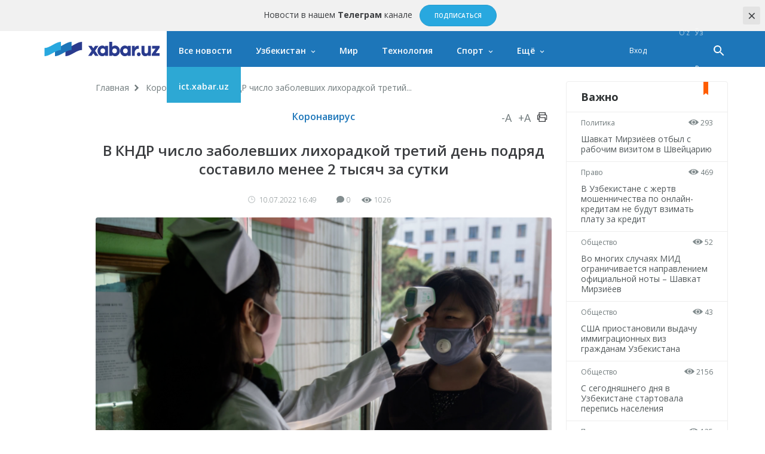

--- FILE ---
content_type: text/html; charset=UTF-8
request_url: https://xabar.uz/ru/post/v-kndr-chislo-zabolevshix-lixoradkoy-tret
body_size: 11066
content:
<!DOCTYPE html>
<html lang="ru">
<head>
    <meta charset="UTF-8">
    <meta http-equiv="X-UA-Compatible" content="IE=edge">
    <meta name="viewport" content="width=device-width, initial-scale=1, maximum-scale=1, user-scalable=no">

    <meta property="cacheId"
          content="21/01/2026 23:08:18">
    <meta property="og:url" content="https://xabar.uz/ru/koronavirus/v-kndr-chislo-zabolevshix-lixoradkoy-tret">
    <meta property="og:title" content="В КНДР число заболевших лихорадкой третий день подряд составило менее 2 тысяч за сутки">
    <meta property="og:description" content="В КНДР число заболевших лихорадкой третий день подряд составило менее 2 тысяч за сутки. ">
    <meta property="og:image" content="https://xabar.uz/static/crop/1/2/736_736_95_1248079142.png">
    <meta property="og:type" content="article"/>
    <meta property="fb:app_id" content="411166686310976"/>

    <meta name="description" content="В КНДР число заболевших лихорадкой третий день подряд составило менее 2 тысяч за сутки. ">
    <meta name="keywords" content="КНДР, коронавирус">
    
            
        <link rel="canonical" href="https://xabar.uz/ru/koronavirus/v-kndr-chislo-zabolevshix-lixoradkoy-tret"/>
                    

    <title>В КНДР число заболевших лихорадкой третий день подряд составило менее 2 тысяч за сутки</title>
    <meta name="csrf-param" content="_csrf">
<meta name="csrf-token" content="yh4EVXODwo76ZytL-MWsJ1fnans6H0nzcKo_SR21y8__fz0XFMSa7I1WYwKZv8poNLYaTG1uJ5YYznx4Td6e9w==">

<link href="https://xabar.uz/static/assets/e0750f87/authchoice.css?v=1581547988" rel="stylesheet">
<link href="https://fonts.googleapis.com/css?family=Open+Sans:300,300i,400,400i,600,700|PT+Serif:400,400i,700,700i&amp;subset=cyrillic&amp;display=swap" rel="stylesheet">
<link href="https://xabar.uz/static/assets/73a7d9c9/css/all-bundle.min.css?v=1674197250" rel="stylesheet">
<script>var globalVars={"l":"ru-RU","a":"https:\/\/api.xabar.uz\/v1","d":false,"typo":"\/ru\/site\/typo","m":{"typo":"\u041f\u043e\u0436\u0430\u043b\u0443\u0439\u0441\u0442\u0430, \u043e\u0442\u043c\u0435\u0442\u044c\u0442\u0435 \u043e\u0448\u0438\u0431\u043a\u0443!"},"u":1,"p":"62ca695df275087eda68d77a","c":"5e6b3523f2750855c4292043"};</script>    <!-- Global site tag (gtag.js) - Google Analytics -->
    <script async src="https://www.googletagmanager.com/gtag/js?id=UA-111137764-1"></script>
    <script>
        window.dataLayer = window.dataLayer || [];

        function gtag() {
            dataLayer.push(arguments);
        }

        gtag('js', new Date());

        gtag('config', 'UA-111137764-1');
    </script>
    <!-- Yandex.RTB -->
    <script>window.yaContextCb=window.yaContextCb||[]</script>
    <script src="https://yandex.ru/ads/system/context.js" async></script>

    <link rel="apple-touch-icon" sizes="180x180" href="https://xabar.uz/static/assets/73a7d9c9/img/apple-touch-icon.png">
    <link rel="icon" type="image/png" sizes="32x32" href="https://xabar.uz/static/assets/73a7d9c9/img/favicon-32x32.png">
    <link rel="icon" type="image/png" sizes="16x16" href="https://xabar.uz/static/assets/73a7d9c9/img/favicon-16x16.png">
    <link rel="manifest" href="https://xabar.uz/static/assets/73a7d9c9/img/manifest.json">
</head>
<body>



    <div class="msg-test" data-cookie="_mtg" data-count="1">
        Новости в нашем <strong>Телеграм</strong> канале        <span class="continue">
        <a href="https://t.me/xabaruzofficial" class="action-btn" target="_blank">Подписаться</a>
    </span>
        <span class="close-btn">×</span>
    </div>

<div id="container">
    <div class="header" id="header">
    <div class="header__nav-main">
        <div class="container">
            <div class="header__nav-main-content">
                <a href="/ru" class="logo">
                    <img class="hidden-sm visible-lg" src="https://xabar.uz/static/assets/73a7d9c9/img/logo-desktop.svg"
                         alt="Xabar.uz">
                    <img class="hidden-md visible-sm" src="https://xabar.uz/static/assets/73a7d9c9/img/logo-mobile.svg" alt="Xabar.uz">
                </a>

                <a class="header__nav-main-toggle"><i class="icon bars-icon"></i></a>

                <ul class="header__nav-main-nav" id="main_menu">
                    <li class="child0 ">
                        <a href="/ru/yangiliklar">Все новости</a>
                    </li>

                                                                                        <li class="child0 cat-mahalliy has_inner ">
                            <a href="https://xabar.uz/ru/mahalliy">Узбекистан</a>
                                                            <div class="header__nav-main-sub-nav">
                                    <div class="container">
                                        <ul>
                                                                                                                                            <li class="child1 cat-siyosat ">
                                                    <a href="https://xabar.uz/ru/siyosat">Политика</a>
                                                </li>
                                                                                                                                            <li class="child1 cat-iqtisodiyot ">
                                                    <a href="https://xabar.uz/ru/iqtisodiyot">Экономика</a>
                                                </li>
                                                                                                                                            <li class="child1 cat-biznes ">
                                                    <a href="https://xabar.uz/ru/biznes">Уроки бизнеса</a>
                                                </li>
                                                                                                                                            <li class="child1 cat-jamiyat ">
                                                    <a href="https://xabar.uz/ru/jamiyat">Общество</a>
                                                </li>
                                                                                                                                            <li class="child1 cat-huquq ">
                                                    <a href="https://xabar.uz/ru/huquq">Право</a>
                                                </li>
                                                                                                                                            <li class="child1 cat-talim ">
                                                    <a href="https://xabar.uz/ru/talim">Образование</a>
                                                </li>
                                                                                                                                            <li class="child1 cat-hajviya ">
                                                    <a href="https://xabar.uz/ru/hajviya">Юмор</a>
                                                </li>
                                                                                                                                            <li class="child1 cat-madaniyat ">
                                                    <a href="https://xabar.uz/ru/madaniyat">Культура</a>
                                                </li>
                                                                                                                                            <li class="child1 cat-insayder ">
                                                    <a href="https://xabar.uz/ru/insayder">Инсайдер</a>
                                                </li>
                                                                                                                                            <li class="child1 cat-hodisa ">
                                                    <a href="https://xabar.uz/ru/hodisa">Происшествия</a>
                                                </li>
                                                                                    </ul>
                                    </div>
                                </div>
                                                    </li>
                                                                    <li class="child0 cat-xorij  ">
                            <a href="https://xabar.uz/ru/xorij">Мир</a>
                                                    </li>
                                                                    <li class="child0 cat-texnologiya  ">
                            <a href="https://xabar.uz/ru/texnologiya">Технология</a>
                                                    </li>
                                                                    <li class="child0 cat-sport has_inner ">
                            <a href="https://xabar.uz/ru/sport">Спорт</a>
                                                            <div class="header__nav-main-sub-nav">
                                    <div class="container">
                                        <ul>
                                                                                                                                            <li class="child1 cat-evro-2024 ">
                                                    <a href="https://xabar.uz/ru/evro-2024">ЧМ-2022</a>
                                                </li>
                                                                                                                                            <li class="child1 cat-osiyo-kubogi ">
                                                    <a href="https://xabar.uz/ru/osiyo-kubogi">Кубок Азии</a>
                                                </li>
                                                                                    </ul>
                                    </div>
                                </div>
                                                    </li>
                                                                                                                                            
                    <li class="has_inner child0" id="more_menu">
                        <a href="#">Ещё</a>

                        <div class="header__nav-main-sub-nav">
                            <div class="container">
                                <ul>
                                                                                                                    <li class="child0 cat-koronavirus is_active">
                                            <a href="https://xabar.uz/ru/koronavirus">Коронавирус</a>
                                                                                                                                </li>
                                                                                                                    <li class="child0 cat-tahlil ">
                                            <a href="https://xabar.uz/ru/tahlil">Аналитика</a>
                                                                                                                                </li>
                                                                                                                    <li class="child0 cat-avtomobil ">
                                            <a href="https://xabar.uz/ru/avtomobil">Авто</a>
                                                                                                                                </li>
                                                                                                                    <li class="child0 cat-maslahat ">
                                            <a href="https://xabar.uz/ru/maslahat">Советы</a>
                                                                                                                                </li>
                                                                                                                    <li class="child0 cat-infografika ">
                                            <a href="https://xabar.uz/ru/infografika">Инфографика</a>
                                                                                                                                </li>
                                    
                                    <li class="child0 ">
                                        <a href="/ru/photo">Фотоновости</a>
                                    </li>
                                    <li class="child0 ">
                                        <a href="/ru/audio">Аудионовости</a>
                                    </li>
                                    <li class="child0 ">
                                        <a href="/ru/video">Видеоновости</a>
                                    </li>
                                    <li class="child0 ">
                                        <a href="/ru/polls/all">Опросы</a>
                                    </li>
                                </ul>
                            </div>
                        </div>
                    </li>
                    <li class="child0 cat-ict" >
                        <a href="https://ict.xabar.uz" target="_blank" style="background-color: #2DA8D4;">ict.xabar.uz</a>
                    </li>
                </ul>

                <ul class="header__nav-main-login">
                    <li class="">
                                                    <a href="/ru/account/login">Вход</a>
                                            </li>
                </ul>

                
                <ul class="header__nav-main-language">
                                            <li class="">
                            <a href="/uz/post/v-kndr-chislo-zabolevshix-lixoradkoy-tret">
                                O‘z                            </a>
                        </li>
                                            <li class="">
                            <a href="/post/v-kndr-chislo-zabolevshix-lixoradkoy-tret">
                                Ўз                            </a>
                        </li>
                                            <li class="is_active">
                            <a href="/ru/post/v-kndr-chislo-zabolevshix-lixoradkoy-tret">
                                Ру                            </a>
                        </li>
                    
                </ul><!-- End of header__nav-main-language-->

                <div class="header__nav-main-search">
                    <a href="#" id="button_search" class="header__nav-main-search-toggle-btn"><i
                                class="icon search-icon"></i></a>
                </div><!-- End of header__nav-main-search-->
            </div><!-- End of header__nav-main-content-->
        </div><!-- End of container-->
    </div><!-- End of header__nav-->


</div>
    <div class="main__section">
                <div class="main__section-content">
            <div class="main__content article ">

    <ul class="breadcrumbs"><li><a href="/ru">Главная</a></li>
<li><a href="https://xabar.uz/ru/koronavirus">Коронавирус</a></li>
<li>В КНДР число заболевших лихорадкой третий...</li>
</ul>    
    <div class="article__category">
        <a href="https://xabar.uz/ru/koronavirus">Коронавирус</a>

        <div class="article__category-controls">
            <a href="#">-A</a>
            <a href="#">+A</a>
            <a href="#">
                <i class="icon icon-print"></i>
            </a>
        </div><!-- End of article__category-controls-->
    </div><!-- End of article__category -->

        <div class="article__content">
        <h2 class="post__title">В КНДР число заболевших лихорадкой третий день подряд составило менее 2 тысяч за сутки</h2>

        <div class="article__content-meta">
            <span class="date-time">
                <i class="icon clock-icon is_smaller"></i>

                10.07.2022 16:49            </span>
            <span class="h-space"></span>
            <span class="update-time"></span>
            <span class="h-space"></span>

            <span class="counters">
                <i class="icon comments-icon"></i>0                <span class="h-space"></span>
                <i class="icon eye-icon"></i>1026                <span class="h-space"></span>
            </span><!-- End of counters-->
        </div>
        
                    <div class="media">
                                    <img src="https://xabar.uz/static/crop/1/2/920__95_1248079142.png" alt="В КНДР число заболевших лихорадкой третий день подряд составило менее 2 тысяч за сутки">
                                                                    <p class="author">Фото: «trend.az»</p>
                            </div>
                                                    <div class="post__body">
            <p style="text-align: justify;">В КНДР число заболевших лихорадкой третий день подряд составило менее 2 тысяч за сутки. Об этом <a href="https://www.trend.az/world/other/3619569.html" target="_blank" rel="noopener">сообщило</a> южнокорейское агентство &laquo;Ренхап&raquo;, ссылаясь на Центральное телеграфное агентство Кореи (ЦТАК).</p>
<p style="text-align: justify;">По данным ЦТАК, за сутки симптомы лихорадки выявили у более 1590 человек. Общее число заразившихся с конца апреля составило свыше 4,76 млн человек, за это время от болезни умерли 74 инфицированных.</p>
<p style="text-align: justify;">&laquo;Ренхап&raquo; отмечает, что северокорейские СМИ, вероятно, используют такие формулировки, как "пациенты с высокой температурой", поскольку в КНДР недостаточно оборудования для выявления новой коронавирусной инфекции.</p>
<p style="text-align: justify;">12 мая Пхеньян сообщил о первом в стране заболевшем лихорадкой, которую зарубежные эксперты считают коронавирусной инфекцией. До этого два года, которые длится пандемия коронавируса, Пхеньян заявлял об отсутствии случаев COVID-19.</p>
<p style="text-align: justify;">На прошлой неделе органы здравоохранения Северной Кореи пришли к выводу, что первые случаи заболевания коронавирусом в стране возникли в районе рядом с межкорейской границей.</p>                    </div>

        
                    <div class="article__tags">

                <div class="article__tags-list">
                                            <a href="/ru/tag/kxdr">КНДР</a>
                                            <a href="/ru/tag/koronavirus">коронавирус</a>
                                    </div><!-- End of article__tags-list-->
            </div><!-- End of article__tags-->
            </div>

    <div class="article__social__likes">
        <div class="banner-page_middle">

        </div>

        <div class="telegram__link">
            <i class="icon telegram-icon"></i><a target="_blank" href="https://t.me/xabaruzofficial">
                Следите за новостями на нашем канале в <span> Telegram </span>            </a>
        </div>
        <!--noindex--><div class="sidebar__share-links"><a class="share-rounded-icons facebook-bg" href="http://www.facebook.com/sharer.php?u=https%3A%2F%2Fxabar.uz%2Fru%2F55n0" rel="noopener" role="sharer" target="_blank"><i class="icon facebook-icon"></i></a><a class="share-rounded-icons twitter-bg" href="http://twitter.com/share?url=https%3A%2F%2Fxabar.uz%2Fru%2F55n0&amp;text=%D0%92+%D0%9A%D0%9D%D0%94%D0%A0+%D1%87%D0%B8%D1%81%D0%BB%D0%BE+%D0%B7%D0%B0%D0%B1%D0%BE%D0%BB%D0%B5%D0%B2%D1%88%D0%B8%D1%85+%D0%BB%D0%B8%D1%85%D0%BE%D1%80%D0%B0%D0%B4%D0%BA%D0%BE%D0%B9+%D1%82%D1%80%D0%B5%D1%82%D0%B8%D0%B9+%D0%B4%D0%B5%D0%BD%D1%8C+%D0%BF%D0%BE%D0%B4%D1%80%D1%8F%D0%B4+%D1%81%D0%BE%D1%81%D1%82%D0%B0%D0%B2%D0%B8%D0%BB%D0%BE+%D0%BC%D0%B5%D0%BD%D0%B5%D0%B5+2+%D1%82%D1%8B%D1%81%D1%8F%D1%87+%D0%B7%D0%B0+%D1%81%D1%83%D1%82%D0%BA%D0%B8.+" rel="noopener" role="sharer" target="_blank"><i class="icon twitter-icon"></i></a><a class="share-rounded-icons telegram-bg" href="https://telegram.me/share/url?url=https%3A%2F%2Fxabar.uz%2Fru%2F55n0&amp;text={message}" rel="noopener" role="sharer" target="_blank"><i class="icon telegram-icon"></i></a><a class="share-rounded-icons google-bg" href="https://plusone.google.com/_/+1/confirm?hl=en&amp;url=https%3A%2F%2Fxabar.uz%2Fru%2F55n0" rel="noopener" role="sharer" target="_blank"><i class="icon google-icon"></i></a><a class="share-rounded-icons odnoklassniki-bg" href="http://www.odnoklassniki.ru/dk?st.cmd=addShare&amp;st.s=1&amp;st._surl=https%3A%2F%2Fxabar.uz%2Fru%2F55n0&amp;st.comments=%D0%92+%D0%9A%D0%9D%D0%94%D0%A0+%D1%87%D0%B8%D1%81%D0%BB%D0%BE+%D0%B7%D0%B0%D0%B1%D0%BE%D0%BB%D0%B5%D0%B2%D1%88%D0%B8%D1%85+%D0%BB%D0%B8%D1%85%D0%BE%D1%80%D0%B0%D0%B4%D0%BA%D0%BE%D0%B9+%D1%82%D1%80%D0%B5%D1%82%D0%B8%D0%B9+%D0%B4%D0%B5%D0%BD%D1%8C+%D0%BF%D0%BE%D0%B4%D1%80%D1%8F%D0%B4+%D1%81%D0%BE%D1%81%D1%82%D0%B0%D0%B2%D0%B8%D0%BB%D0%BE+%D0%BC%D0%B5%D0%BD%D0%B5%D0%B5+2+%D1%82%D1%8B%D1%81%D1%8F%D1%87+%D0%B7%D0%B0+%D1%81%D1%83%D1%82%D0%BA%D0%B8.+" rel="noopener" role="sharer" target="_blank"><i class="icon odnoklassniki-icon"></i></a></div><!--/noindex-->        <div class="article__tags-list short_link">
            <input class="link_share"
                   value="https://xabar.uz/ru/55n0"
                   readonly/>
        </div>
    </div>


    

    
            <div class="recommended__news mini__news">
            <div class="recommended__news-title">Похожие новости</div>
            <div class="news__list">
                                    <div class="news__item">
                        <div class="media ">
                            <a href="https://xabar.uz/ru/iqtisodiyot/uzcard-zapuskaet-akciyu-udachny">
                                <img src="https://xabar.uz/static/crop/9/5/250_145_95_958299005.jpg">
                            </a>
                        </div><!-- End of media-->
                        <div class="news__item-meta">
                                                            <span class="category">
                                <a href="https://xabar.uz/ru/iqtisodiyot">
                                    Экономика                                </a>
                            </span>
                                                        <span class="date-time">17/12, 16:00</span>
                        </div>
                        <p>
                            <a href="https://xabar.uz/ru/iqtisodiyot/uzcard-zapuskaet-akciyu-udachny">
                                UZCARD запускает акцию «Удачный перевод» для отправителей трансграничных переводов в Кыргызстан                            </a>
                        </p>
                    </div><!-- End of news__item-->
                                    <div class="news__item">
                        <div class="media ">
                            <a href="https://xabar.uz/ru/xorij/severnaya-koreya-pokazala-novuyu-mejkontinentaln">
                                <img src="https://xabar.uz/static/crop/2/3/250_145_95_2314924871.jpg">
                            </a>
                        </div><!-- End of media-->
                        <div class="news__item-meta">
                                                            <span class="category">
                                <a href="https://xabar.uz/ru/xorij">
                                    Мир                                </a>
                            </span>
                                                        <span class="date-time">11/10, 14:48</span>
                        </div>
                        <p>
                            <a href="https://xabar.uz/ru/xorij/severnaya-koreya-pokazala-novuyu-mejkontinentaln">
                                Северная Корея показала новую межконтинентальную баллистическую ракету                            </a>
                        </p>
                    </div><!-- End of news__item-->
                                    <div class="news__item">
                        <div class="media ">
                            <a href="https://xabar.uz/ru/mahalliy/koronavirus-bilan-bogliq-vaziyat-barqaror-xavotirga-orin-yoq-ssv">
                                <img src="https://xabar.uz/static/crop/1/2/250_145_95_1254517476.jpg">
                            </a>
                        </div><!-- End of media-->
                        <div class="news__item-meta">
                                                            <span class="category">
                                <a href="https://xabar.uz/ru/mahalliy">
                                    Узбекистан                                </a>
                            </span>
                                                        <span class="date-time">30/05, 11:28</span>
                        </div>
                        <p>
                            <a href="https://xabar.uz/ru/mahalliy/koronavirus-bilan-bogliq-vaziyat-barqaror-xavotirga-orin-yoq-ssv">
                                Ситуация с коронавирусом стабильная, поводов для беспокойства нет — Санэпидкомитет                            </a>
                        </p>
                    </div><!-- End of news__item-->
                            </div><!-- End of news__list-->
        </div>
    
    <div class="post__comments">
        <div class="article__comments-title">
            Комментарии            <span class="h-space half"></span>
            <span class="badge">0</span>
        </div><!-- End of article__comments-title-->
                    <p class="access__alert-title tal-center">
                Зарегистрируйтесь, чтобы оставлять комментарии            </p>
            <p class="tal-center">
                <a class="btn rounded" href="/ru/account/login">Вход</a>            </p>
            <p class="enter-options"><span>Заходите через социальные сети</span></p>
            <div id="w2">            <p class="tal-center">
                <a class="btn rounded facebook auth-link" href="/ru/account/auth?authclient=facebook" title="Facebook" data-popup-width="860" data-popup-height="480">Facebook</a><span class='h-space'></span><a class="btn rounded twitter auth-link" href="/ru/account/auth?authclient=twitter" title="Twitter" data-popup-width="800" data-popup-height="500">Twitter</a><span class='h-space'></span>            </p>
            </div>                        <div id="w3"></div>    </div>
</div><!-- End of main__content-->

<div class="main__sidebar">
    <div id="w4" class="banner-sidebar_top banner"></div>    <div class="sidebar__most-read mini__news">

    <div class="main__news-thumb-title">
        Важно    </div>

                        <div class="news__item">
                <div class="news__item-meta">
                <span class="category"><a
                        href="https://xabar.uz/ru/siyosat">Политика</a></span>
                    <span class="views"><i class="icon eye-icon"></i> 293</span>
                </div><!-- End of news__item-meta-->

                <p class="">
                    <a href="https://xabar.uz/ru/siyosat/prezident-shavkat-mirziyoyev-shveycariyaga-jonab-ketdi">Шавкат Мирзиёев отбыл с рабочим визитом в Швейцарию</a>
                </p>
            </div><!-- End of news__item-->
                    <div class="news__item">
                <div class="news__item-meta">
                <span class="category"><a
                        href="https://xabar.uz/ru/huquq">Право</a></span>
                    <span class="views"><i class="icon eye-icon"></i> 469</span>
                </div><!-- End of news__item-meta-->

                <p class="">
                    <a href="https://xabar.uz/ru/huquq/onlayn-kredit-firibgarligi-qurbonlaridan">В Узбекистане с жертв мошенничества по онлайн-кредитам не будут взимать плату за кредит</a>
                </p>
            </div><!-- End of news__item-->
                    <div class="news__item">
                <div class="news__item-meta">
                <span class="category"><a
                        href="https://xabar.uz/ru/jamiyat">Общество</a></span>
                    <span class="views"><i class="icon eye-icon"></i> 52</span>
                </div><!-- End of news__item-meta-->

                <p class="">
                    <a href="https://xabar.uz/ru/jamiyat/vo-mnogix-sluchayax-mid-ogranichivaetsya-naprav">Во многих случаях МИД ограничивается направлением официальной ноты – Шавкат Мирзиёев</a>
                </p>
            </div><!-- End of news__item-->
                    <div class="news__item">
                <div class="news__item-meta">
                <span class="category"><a
                        href="https://xabar.uz/ru/jamiyat">Общество</a></span>
                    <span class="views"><i class="icon eye-icon"></i> 43</span>
                </div><!-- End of news__item-meta-->

                <p class="">
                    <a href="https://xabar.uz/ru/jamiyat/ssha-prekratili-vdachu-immigracionnx-viz-grajdanam-uzbekistana">США приостановили выдачу иммиграционных виз гражданам Узбекистана</a>
                </p>
            </div><!-- End of news__item-->
                    <div class="news__item">
                <div class="news__item-meta">
                <span class="category"><a
                        href="https://xabar.uz/ru/jamiyat">Общество</a></span>
                    <span class="views"><i class="icon eye-icon"></i> 2156</span>
                </div><!-- End of news__item-meta-->

                <p class="">
                    <a href="https://xabar.uz/ru/jamiyat/bugundan-ozbekistonda-aholi-va-qishloq-xojaligini-royx">С сегодняшнего дня в Узбекистане стартовала перепись населения</a>
                </p>
            </div><!-- End of news__item-->
                    <div class="news__item">
                <div class="news__item-meta">
                <span class="category"><a
                        href="https://xabar.uz/ru/hodisa">Происшествия</a></span>
                    <span class="views"><i class="icon eye-icon"></i> 135</span>
                </div><!-- End of news__item-meta-->

                <p class="">
                    <a href="https://xabar.uz/ru/hodisa/erondagi-namoyishlarda-fuqarolarimiz-jabrlanmagan-ozbeki">Граждане Узбекистана не пострадали в ходе протестов в Иране — МИД</a>
                </p>
            </div><!-- End of news__item-->
            </div><!-- End of sidebar__most-read-->
        <div class="sidebar__most-read mini__news">

    <div class="main__news-thumb-title">
        Самое читаемое    </div>

                        <div class="news__item">
                <div class="news__item-meta">
                <span class="category"><a
                        href="https://xabar.uz/ru/xorij">Мир</a></span>
                    <span class="views"><i class="icon eye-icon"></i> 1475</span>
                </div><!-- End of news__item-meta-->

                <p class="">
                    <a href="https://xabar.uz/ru/xorij/ramzan-qodirovning-ogli-ythga-uchradi-uni-moskvaga">Сын Рамзана Кадырова попал в аварию. Его госпитализировали в тяжелом состоянии</a>
                </p>
            </div><!-- End of news__item-->
                    <div class="news__item">
                <div class="news__item-meta">
                <span class="category"><a
                        href="https://xabar.uz/ru/huquq">Право</a></span>
                    <span class="views"><i class="icon eye-icon"></i> 661</span>
                </div><!-- End of news__item-meta-->

                <p class="">
                    <a href="https://xabar.uz/ru/huquq/toshkent-shahri-hokimiga-yangi-orinbosar-tayinlandi">Назначен новый заместитель хокима Ташкента</a>
                </p>
            </div><!-- End of news__item-->
                    <div class="news__item">
                <div class="news__item-meta">
                <span class="category"><a
                        href="https://xabar.uz/ru/hodisa">Происшествия</a></span>
                    <span class="views"><i class="icon eye-icon"></i> 595</span>
                </div><!-- End of news__item-meta-->

                <p class="">
                    <a href="https://xabar.uz/ru/hodisa/v-navoi-5-mesyachny-mladenec-umer-iz-za">В Навои 5-месячный младенец умер из-за того, что отец засунул ему в рот носок</a>
                </p>
            </div><!-- End of news__item-->
                    <div class="news__item">
                <div class="news__item-meta">
                <span class="category"><a
                        href="https://xabar.uz/ru/jamiyat">Общество</a></span>
                    <span class="views"><i class="icon eye-icon"></i> 482</span>
                </div><!-- End of news__item-meta-->

                <p class="">
                    <a href="https://xabar.uz/ru/jamiyat/bugun-ham-ba-qor-yogishi-mumkin">Сегодня температура воздуха составит 2-7 градусов тепла</a>
                </p>
            </div><!-- End of news__item-->
                    <div class="news__item">
                <div class="news__item-meta">
                <span class="category"><a
                        href="https://xabar.uz/ru/huquq">Право</a></span>
                    <span class="views"><i class="icon eye-icon"></i> 469</span>
                </div><!-- End of news__item-meta-->

                <p class="title">
                    <a href="https://xabar.uz/ru/huquq/onlayn-kredit-firibgarligi-qurbonlaridan">В Узбекистане с жертв мошенничества по онлайн-кредитам не будут взимать плату за кредит</a>
                </p>
            </div><!-- End of news__item-->
                    <div class="news__item">
                <div class="news__item-meta">
                <span class="category"><a
                        href="https://xabar.uz/ru/texnologiya">Технология</a></span>
                    <span class="views"><i class="icon eye-icon"></i> 382</span>
                </div><!-- End of news__item-meta-->

                <p class="">
                    <a href="https://xabar.uz/ru/texnologiya/id-karta-olgan-fuqarolarga">С 1 февраля ID-карты начнут выдавать с электронной цифровой подписью</a>
                </p>
            </div><!-- End of news__item-->
            </div><!-- End of sidebar__most-read-->
    <div class="sidebar__authors">
    <div class="sidebar__authors-title">
        <h2>Колумнисты</h2>
    </div><!-- End of sidebar__authors-title-->

            <div class="sidebar__authors-list">
                            <div class="media-info">
                    <div class="media is_left">
                        <img
                            src="https://xabar.uz/static/crop/3/3/90_90_95_332502132.jpg"
                            width="50" height="50"
                            alt="Нурбек Алимов">
                    </div><!-- End of media-->

                    <div class="info">
                        <p>
                            <strong><a class="author__name"
                                       href="https://xabar.uz/ru/mualliflar/nurbek-alimov">Нурбек Алимов</a></strong><br>блогер                        </p>
                    </div><!-- End of info-->
                </div><!-- End of media-info-->
                            <div class="media-info">
                    <div class="media is_left">
                        <img
                            src="https://xabar.uz/static/crop/2/0/90_90_95_2085437306.jpg"
                            width="50" height="50"
                            alt="Аброр Зохидов">
                    </div><!-- End of media-->

                    <div class="info">
                        <p>
                            <strong><a class="author__name"
                                       href="https://xabar.uz/ru/mualliflar/abror-zohidov">Аброр Зохидов</a></strong><br>журналист                        </p>
                    </div><!-- End of info-->
                </div><!-- End of media-info-->
                            <div class="media-info">
                    <div class="media is_left">
                        <img
                            src="https://xabar.uz/static/crop/8/8/90_90_95_886181227.jpg"
                            width="50" height="50"
                            alt="Бобур Наби">
                    </div><!-- End of media-->

                    <div class="info">
                        <p>
                            <strong><a class="author__name"
                                       href="https://xabar.uz/ru/mualliflar/bobur-nabi">Бобур Наби</a></strong><br>журналист                        </p>
                    </div><!-- End of info-->
                </div><!-- End of media-info-->
                            <div class="media-info">
                    <div class="media is_left">
                        <img
                            src="https://xabar.uz/static/crop/4/2/90_90_95_429773963.jpg"
                            width="50" height="50"
                            alt="Бахтиёр Шералиев">
                    </div><!-- End of media-->

                    <div class="info">
                        <p>
                            <strong><a class="author__name"
                                       href="https://xabar.uz/ru/mualliflar/baxtiyor-sheraliyev">Бахтиёр Шералиев</a></strong><br>биолог-ихтиолог / генетик                        </p>
                    </div><!-- End of info-->
                </div><!-- End of media-info-->
                            <div class="media-info">
                    <div class="media is_left">
                        <img
                            src="https://xabar.uz/static/crop/3/8/90_90_95_3872837901.jpg"
                            width="50" height="50"
                            alt="Жамшид Ниёзов">
                    </div><!-- End of media-->

                    <div class="info">
                        <p>
                            <strong><a class="author__name"
                                       href="https://xabar.uz/ru/mualliflar/jamshid-niyozov">Жамшид Ниёзов</a></strong><br>журналист / блогер                        </p>
                    </div><!-- End of info-->
                </div><!-- End of media-info-->
                    </div><!-- End of sidebar__authors-list-->
        <p class="continue"><a href="/ru/mualliflar">Все</a></p>
    </div><!-- End of sidebar__authors-->
    </div><!-- End of main__sidebar-->        </div>
    </div>
    <div class="footer">
    <div class="footer__nav">
        <ul>
                                            <li class="has_inner ">
                    <a href="https://xabar.uz/ru/mahalliy">Узбекистан</a>
                </li>
                                                        <li class="">
                        <a href="https://xabar.uz/ru/siyosat">Политика</a>
                    </li>
                                                        <li class="">
                        <a href="https://xabar.uz/ru/iqtisodiyot">Экономика</a>
                    </li>
                                                        <li class="">
                        <a href="https://xabar.uz/ru/biznes">Уроки бизнеса</a>
                    </li>
                                                        <li class="">
                        <a href="https://xabar.uz/ru/jamiyat">Общество</a>
                    </li>
                                                        <li class="">
                        <a href="https://xabar.uz/ru/huquq">Право</a>
                    </li>
                                                        <li class="">
                        <a href="https://xabar.uz/ru/talim">Образование</a>
                    </li>
                                                        <li class="">
                        <a href="https://xabar.uz/ru/hajviya">Юмор</a>
                    </li>
                                                        <li class="">
                        <a href="https://xabar.uz/ru/madaniyat">Культура</a>
                    </li>
                                                        <li class="">
                        <a href="https://xabar.uz/ru/insayder">Инсайдер</a>
                    </li>
                                                        <li class="">
                        <a href="https://xabar.uz/ru/hodisa">Происшествия</a>
                    </li>
                                                            <li class=" ">
                    <a href="https://xabar.uz/ru/xorij">Мир</a>
                </li>
                                                            <li class=" ">
                    <a href="https://xabar.uz/ru/texnologiya">Технология</a>
                </li>
                                                            <li class="has_inner ">
                    <a href="https://xabar.uz/ru/sport">Спорт</a>
                </li>
                                                        <li class="">
                        <a href="https://xabar.uz/ru/evro-2024">ЧМ-2022</a>
                    </li>
                                                        <li class="">
                        <a href="https://xabar.uz/ru/osiyo-kubogi">Кубок Азии</a>
                    </li>
                                                            <li class=" is_active">
                    <a href="https://xabar.uz/ru/koronavirus">Коронавирус</a>
                </li>
                                                            <li class=" ">
                    <a href="https://xabar.uz/ru/tahlil">Аналитика</a>
                </li>
                                                            <li class=" ">
                    <a href="https://xabar.uz/ru/avtomobil">Авто</a>
                </li>
                                                            <li class=" ">
                    <a href="https://xabar.uz/ru/maslahat">Советы</a>
                </li>
                                                            <li class=" ">
                    <a href="https://xabar.uz/ru/infografika">Инфографика</a>
                </li>
                                    </ul>
    </div><!-- End of footer-nav-->

    <div class="footer__copyright">
        <div class="container">
            <div class="row-flex">
                <div class="footer-apps">
                    <a class="footer__copyright-logo">
                        <img src="https://xabar.uz/static/assets/73a7d9c9/img/xabar.uz-footer-logo.svg"
                             alt="xabar.uz"></a>

                    <a href="https://play.google.com/store/apps/details?id=uz.xabar.app"
                       target="_blank" class="app-icon-links"><img
                                src="https://xabar.uz/static/assets/73a7d9c9/img/android.png?v=1"
                                alt="android app"></a>

                    <a href="https://itunes.apple.com/us/app/xabar-uz-axborot-portali/id1364606474?ls=1&mt=8"
                       target="_blank" class="app-icon-links"><img
                                src="https://xabar.uz/static/assets/73a7d9c9/img/apple.png?v=1"
                                alt="apple app"></a>
                </div>
                <div class="footer__copyright-regulation">
                    <ul>

                        <li><a href="/ru/page/sayt-haqida">О сайте</a></li>
                        <li>
                            <a href="/ru/page/foydalanish-shartlari">Условия пользования</a>
                        </li>
                        <li><a href="/ru/page/reklama">Реклама</a></li>
                        <li><a href="/ru/aloqa">Контакты</a></li>

                        <li>
                            <div id="warning" class="d-b">
                                <span class="rounded">18+</span>
                            </div>
                        </li>
                    </ul>

                    <p style="text-align: justify;">Информационно-аналитический портал «Xabar.uz» зарегистрирован в качестве электронного СМИ 27 декабря 2017 года. Номер свидетельства: 156697. Учредитель: редакция газеты «Xabar». Адрес редакции: 100000, г. Ташкент, ул. Амир Темур пр.1, дом 2 (Ориентир: Алайский рынок). Ответственный редактор: Абдуғани Абдураҳмонов. Электронный адрес: info@xabar.uz  <br />При полном или частичном тиражировании материалов обязательно выполнение «Условий использования». Все права защищены законами Республики Узбекистан о средствах массовой информации и об авторском праве и смежных правах.</p>                    <div class="notes">
                        <p class="banner-desktop">
                            Если вы увидели ошибку на сайте, сообщите нам нажав CTRL+ENTER.                        </p>

                        <p>
                            Легкая версия <a rel='nofollow' href='http://m.xabar.uz/ru'>для старых браузеров</a>.                            Ishlab chiquvchi <a target='_blank' href='http://activemedia.uz'>ActiveMedia Solutions</a>.                        </p>
                    </div>
                </div><!-- End of footer__copyright-regulations-->

                <div class="footer__copyright-apps">
                    <div class="footer__share-links">
                        <a target="_blank" href="https://t.me/xabaruzofficial"
                           class="share-rounded-icons small telegram-bg"><i class="icon telegram-icon"></i></a>
                        <a target="_blank" href="https://www.facebook.com/xabar.uz/"
                           class="share-rounded-icons small facebook-bg"><i class="icon facebook-icon"></i></a>
                        <a target="_blank" href="https://twitter.com/xabaruzofficial"
                           class="share-rounded-icons small twitter-bg"><i class="icon twitter-icon"></i></a>
                        <a target="_blank" href="https://www.youtube.com/channel/UCKfAFbGa0w39d4RHMCtsGCw"
                           class="share-rounded-icons small youtube-bg"><i class="icon youtube-icon"></i></a>
                        <a target="_blank" href="https://www.instagram.com/xabar.uz/"
                           class="share-rounded-icons small instagram-bg"><i class="icon instagram-icon"></i></a>
                        <a target="_blank" href="https://ok.ru/xabar.uz"
                           class="share-rounded-icons small odnoklassniki-bg"><i
                                    class="icon odnoklassniki-icon"></i></a>
                    </div><!-- End of footer__share-links-->
                    <!--<a href="#" class="app-icon-links"><img src="<? /*= $this->getImageUrl('app-store-icon.png')*/ ?>" alt="ios app"></a>
                   -->
                    <a href="https://sammi.uz/uz" style="opacity: 0">Samarqand davlat meditsina instituti</a>
                </div><!-- End of footer__copyright-apps-->
            </div><!-- End of row-flex-->
        </div><!-- End of container-->
    </div><!-- End of footer__copyright-->
</div><!-- End of footer-->

<div class="search_f" id="search_window">
    <div class="search__f-content">
        <a href="#" id="button_search_close" class="search__f-content-close">
            <img src="https://xabar.uz/static/assets/73a7d9c9/img/icon-close.svg" alt="">
        </a>

        <div class="search__f-header">
            <a href="#" class="search__f-submit">
                <img src="https://xabar.uz/static/assets/73a7d9c9/img/icon-search.svg" alt="">
            </a>

            <form action="/ru/search" method="get">
                <input type="text" name="q" id="search__f-input" class="search__f-input"
                       placeholder="Поиск в «Xabar.uz» ...">
                <button type="submit" style="display: none"></button>
            </form>
        </div><!-- End of search__f-header-->

        <div class="search__f-body" id="search_container">
            <ul class="search__f-tags">
                                    <li><a href="/ru/tag/uzbekiston">#Узбекистан <span> - 4292</span></a>
                    </li>
                                    <li><a href="/ru/tag/tramp">#Трамп <span> - 110</span></a>
                    </li>
                                    <li><a href="/ru/tag/toshkent">#Ташкент <span> - 2795</span></a>
                    </li>
                                    <li><a href="/ru/tag/ob-havo">#погода <span> - 1891</span></a>
                    </li>
                                    <li><a href="/ru/tag/rossiya">#Россия <span> - 3800</span></a>
                    </li>
                                    <li><a href="/ru/tag/grenlandiya">#Гренландия <span> - 20</span></a>
                    </li>
                                    <li><a href="/ru/tag/prezident">#Президент <span> - 2022</span></a>
                    </li>
                                    <li><a href="/ru/tag/valyuta">#валюта <span> - 581</span></a>
                    </li>
                                    <li><a href="/ru/tag/tinchlik-kengashi">#Тинчлик кенгаши <span> - 0</span></a>
                    </li>
                                    <li><a href="/ru/tag/davos">#Давос <span> - 5</span></a>
                    </li>
                                    <li><a href="/ru/tag/qozog-iston">#Казахстан <span> - 1570</span></a>
                    </li>
                                    <li><a href="/ru/tag/aqsh">#США <span> - 3815</span></a>
                    </li>
                                    <li><a href="/ru/tag/donald-tramp">#Дональд Трамп <span> - 1016</span></a>
                    </li>
                                    <li><a href="/ru/tag/farg-ona">#Фергана <span> - 822</span></a>
                    </li>
                                    <li><a href="/ru/tag/sovet-mira">#Совет мира <span> - 0</span></a>
                    </li>
                            </ul>
        </div><!-- End of search__f-body-->
    </div><!-- End of search__f-content-->
</div>
    <span class="responsive-tablet fs-clear ir"></span>
    <span class="responsive-phone fs-clear ir"></span>
</div>

<div id="ajax_content"></div>
<script src="https://xabar.uz/static/assets/73a7d9c9/js/all-bundle.min.js?v=1674197256"></script>
<script>jQuery(function ($) {
jQuery('#w2').authchoice();
$('#w3').comments({"readOnly":false,"enableNavigation":false,"isGuest":true,"currentUserId":1,"replyIconURL":"https:\/\/xabar.uz\/static\/assets\/73a7d9c9\/img\/reply-comment-icon-2.png","spinnerIconURL":"https:\/\/xabar.uz\/static\/assets\/73a7d9c9\/img\/loader.gif","profilePictureURL":"https:\/\/xabar.uz\/static\/assets\/73a7d9c9\/img\/user-icon.png","apiUrl":"https:\/\/api.xabar.uz\/v1","postUrl":"\/ru\/comment\/handle?post=62ca695df275087eda68d77a","putUrl":"\/ru\/comment\/handle","deleteUrl":"\/ru\/comment\/delete","upvoteUrl":"\/ru\/comment\/upvote","textareaPlaceholderText":"Текст комментария","newestText":"Самые последние","textareaMaxRows":10,"oldestText":"Самые давние","popularText":"Популярные","noCommentsText":"Без комментариев","attachmentsText":"Вложения","sendText":"Добавить","replyText":"Ответ","editText":"Редактировать","editedText":"Редактировано","hintText":"Чтобы добавить нажмите на Ctrl+Enter","youText":"Вы","saveText":"Сохранить","deleteText":"Удаление","viewAllRepliesText":"Показать ответы","hideRepliesText":"Скрыть ответы"})
jQuery('#w4').initBanner({"place":"sidebar_top","language":"ru-RU"})
});</script><!-- START WWW.UZ TOP-RATING -->
<SCRIPT language="javascript" type="text/javascript">
    top_js = "1.0";
    top_r = "id=14888&r=" + escape(document.referrer) + "&pg=" + escape(window.location.href);
    document.cookie = "smart_top=1; path=/";
    top_r += "&c=" + (document.cookie ? "Y" : "N")
</SCRIPT>
<SCRIPT language="javascript1.1" type="text/javascript">
    top_js = "1.1";
    top_r += "&j=" + (navigator.javaEnabled() ? "Y" : "N")
</SCRIPT>
<SCRIPT language="javascript1.2" type="text/javascript">
    top_js = "1.2";
    top_r += "&wh=" + screen.width + 'x' + screen.height + "&px=" +
        (((navigator.appName.substring(0, 3) == "Mic")) ? screen.colorDepth : screen.pixelDepth)
</SCRIPT>
<SCRIPT language="javascript1.3" type="text/javascript">
    top_js = "1.3";
</SCRIPT>
<SCRIPT language="JavaScript" type="text/javascript">
    top_rat = "&col=340F6E&t=ffffff&p=BD6F6F";
    top_r += "&js=" + top_js + "";
    document.write('<img src="https://cnt0.www.uz/counter/collect?' + top_r + top_rat + '" width=0 height=0 border=0 style="display: none"/>')
</SCRIPT>
<NOSCRIPT><IMG height=0
               src="https://cnt0.www.uz/counter/collect?id=14888&pg=http%3A//uzinfocom.uz&col=340F6E&t=ffffff&p=BD6F6F"
               width=0 border=0 style="display: none"/></NOSCRIPT><!-- FINISH WWW.UZ TOP-RATING -->

<span class="responsive-tablet fs-clear ir"></span>
<span class="responsive-phone fs-clear ir"></span>

</body>
</html>
